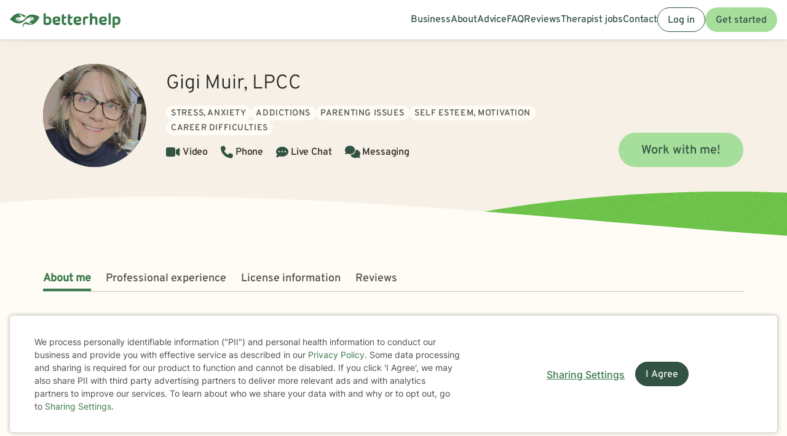

--- FILE ---
content_type: text/html; charset=UTF-8
request_url: https://www.betterhelp.com/gigi-muir/
body_size: 17766
content:

<!DOCTYPE html>
<html lang="en" class="">
<head>
    <script nonce="">
    const new_cookie_names = {
        ms_click_tracker: 'bh_mc_id',
    };

    function get_cookie(cookie_name) {
        let name = cookie_name + "=";
        let cookie_array = document.cookie.split(';');
        for (let i = 0; i < cookie_array.length; i++) {
            let c = cookie_array[i];
            while (c.charAt(0) == ' ') {
                c = c.substring(1);
            }
            if (new_cookie_names[cookie_name] && c.indexOf(new_cookie_names[cookie_name] + '=') === 0) {
                return c.substring(new_cookie_names[cookie_name].length + 1, c.length);
            } else if (c.indexOf(name) === 0) {
                return c.substring(name.length, c.length);
            }
        }
        return null;
    }

    function set_cookie(cookie_name, cookie_value, expire_seconds, additional_param_info='') {
        let d = new Date();
        d.setTime(d.getTime() + (expire_seconds * 1000));
        let expires = "";
        if (expire_seconds != false) {
            expires = "expires=" + d.toUTCString();
        }
        if (new_cookie_names[cookie_name]) {
            cookie_name = new_cookie_names[cookie_name];
        }
        if (additional_param_info.length && additional_param_info.charAt(0) !== ';') {
            additional_param_info = ';' + additional_param_info;
        }
        document.cookie = cookie_name + "=" + cookie_value + ";" + expires + ";path=/" + additional_param_info;
    }
</script>
        <script nonce="" id="page-info">
        var page_info = {"locale":"en-US","force_enable_language":false,"localizejs_language":"en","geo_country":"us","week_starts_monday":false,"sites_fqdn":["www.mytherapist.com","www.teencounseling.com","www.betterhelp.com","www.betterhelporg.com","www.regain.us"],"redirect_sites_fqdn":["www.betterhelp.com","www.regain.us","www.teencounseling.com"],"show_cookie_banner":true,"ms_cookie_consent_settings":{"is_in_GB_EU":false,"ms_cookie_consent_required":true},"is_paypal_disabled":false,"counselor_full_name":"Gigi Muir","counselor_id":24994,"app_version":"4e84c4a85ef6684a03f","uniqid":"696cb07a465317.21340021","user_type":"logged_out_user","user_id":"b51b864d80d8e52146cae5985bacf0e62dce262da17cd4657eb2a9e4e39d27c49d88eb4332bb7ec0ca4524cf211e1ea6d66aa05cda998d32a6be75e60e22b43e","template":"counselor-index","is_mobile":false,"is_app":false,"is_ios_app":false,"is_android_app":false,"user_app_version":null,"is_development_local":false,"is_development_cloud":false,"is_staging":false,"is_non_production_cloud":false,"is_qa_server":false,"features":{"specify_podcast":true,"sunsetting":false,"urgent_messages":true,"couples":false,"phone_calls":true,"secret_assign_straights":true,"livechat":true,"about":true,"counselor_application":true,"counselor_application_lean":false,"worksheets":true,"smart_match_with_categories":true,"groupinars":true,"group_sessions":true,"login_quotes":true,"videosessions":true,"app_supports_videosessions":true,"cloud_chat":true,"consent_agreement":true,"gmail_quick_action":true,"scheduling":true,"support_link":true,"no_trial":true,"strike_through_cake":true,"dollar_test_charge":true,"groupon":true,"mental":true,"funnel_smart_match":true,"funnel_overview":true,"offer_promo_codes":true,"email_verification_always":true,"reviews_page":true,"jobs_page":true,"security_logos_display":true,"social_links_display":true,"counselor-directory":true,"language_is_matching_hard_filter":false,"advice":true,"presskit":true,"press_page":true,"text_notifications":true,"goals":true,"goals_mobile_main_menu":false,"batch_creation":true,"ask_language":true,"parent_child_account":false,"hardcoded_testimonials":false,"friendly_funnel":true,"referral_program":true,"vouchers":true,"betterhelp_branded":true,"signup_captcha":true,"signup_repeat_password":false,"phone_on_mobile_signup":true,"cookie_consent_required":true,"journal":true,"maintenance_plan":true,"show_business_link":true,"show_impressum":true,"counselors_page":true},"date_time_formats":{"full":"F j, Y g:ia T","full_short_mo_no_tz":"M j, Y g:ia","date":"F j, Y","date_short_mo":"M j, Y","date_short_mo_int":"j M, Y","time":"g:ia","time_with_tz":"g:ia T","bh_date":"D, M j, Y \\a\\t g:ia T","bh_date_int":"D, j M, Y \\a\\t g:ia T","bh_date_full_day":"l, M j, Y \\a\\t g:ia T","bh_date_int_full_day":"l, j M, Y \\a\\t g:ia T","numeric_date_int":"d.m.Y"},"subdomain":"www","environment_name":null,"cdn_host_assets":"assets.betterhelp.com","cdn_host":"static.betterhelp.com","assets_app_version":"ab3ccb07d4f4","contrib_app_version":28,"env_image_tag":"20260116RCf06684a03f","product_code_name":"betterhelp","product_name":"BetterHelp","bh_address":"3155 Olsen Dr., Suite #375, San Jose, CA 95117","unix_timestamp":1768730746,"track_userid":"","coralogix_rumfrontend_key":"cxtp_ZN7InjlIyKqiTTDilrju0OSDLiv1UY","msfrontend_logger_ignore_regex_useragent":"Googlebot\/2.1|RavenCrawler|Bytespider","msfrontend_logger_ignore_regex_eventmessage":"Object Not Found Matching|Script error\\.|ResizeObserver loop|Failed to write image to cache|Non-Error exception captured|Non-Error promise rejection captured|OpenTok:|Extension context invalidated|telephone","msfrontend_logger_web_vitals_sampling_rate":"0.001","default_language_id":1,"csrf_token":"e40f933f77eda1dd1bdd485106626086df8c1650b7216c3c938199ea238bb68130f2eff57ef9c17ba26e8306ac5fb3daf75ec2d42f356f0bb1b89c104fa9698e","presignup_experiments":{"NEW_GET_STARTED_COPY_V1":"CONTROL"},"counselor_presignup_experiments":[],"eligible_for_iterable_push_notifications":false,"is_eligible_for_analytics":false,"showCancelMembership":false,"odometer_format":"(,ddd)","notes_tooltip":"Use this section for further information about SOAP, DAP, and BIRP note templates.","base64_encode_entries":false,"base64_encode_journals":false,"base64_encode_notes":false}
    </script>
                        
    <!-- META TAGS -->
    <meta charset="utf-8" />
    <meta http-equiv="X-UA-Compatible" content="IE=edge" />
    <meta name="viewport" content="width=device-width, initial-scale=1.0, maximum-scale=1.0" />
    <title>Work with Gigi Muir  (LPCC-S, LICDC-CS) - BetterHelp Online Therapist</title>
        <meta name="description" content="    Discover convenient and affordable online therapy with Gigi Muir,  (LPCC-S, LICDC-CS) through BetterHelp. Get started today.
">
    <meta name="keywords" content="mental health" >
    <meta name="title" content="Work with Gigi Muir  (LPCC-S, LICDC-CS) - BetterHelp Online Therapist">
                <meta name="robots" content="noindex, nofollow">
                <meta property="og:type"               content="website" />
        <meta property="og:title"              content="Work with Gigi Muir  (LPCC-S, LICDC-CS) - BetterHelp Online Therapist" />
                    <meta property="og:url"                content="http://www.betterhelp.com" />
            <meta property="og:description"        content="BetterHelp offers affordable, convenient online therapy when you need it from licensed, professional therapists. Get help, you deserve to be happy!" />
            <meta property="og:image"              content="https://assets.betterhelp.com/brand/betterhelp/betterhelp-fb.png?v=ab3ccb07d4f4" />
            <meta name="twitter:card" content="summary">
    <meta name="twitter:site" content="@betterhelp">
    <meta name="twitter:title" content="Work with Gigi Muir  (LPCC-S, LICDC-CS) - BetterHelp Online Therapist">
                    <meta name="twitter:description" content="BetterHelp offers affordable, convenient online therapy when you need it from licensed, professional therapists. Get help, you deserve to be happy!">
            <meta name="twitter:image" content="https://assets.betterhelp.com/brand/betterhelp/betterhelp-fb.png?v=ab3ccb07d4f4">
                <link rel="shortcut icon" href="//assets.betterhelp.com/brand/betterhelp/favicon-2024.ico" type="image/x-icon">
    <link rel="icon" href="//assets.betterhelp.com/brand/betterhelp/favicon-2024.ico" type="image/x-icon">
    <!-- Apple Touch Icons for mobile safari -->
    <link rel="apple-touch-icon" href="//assets.betterhelp.com/brand/betterhelp/apple-touch-icon.png?v=ab3ccb07d4f4">
    <link rel="apple-touch-icon-precomposed" sizes="120x120" href="//assets.betterhelp.com/brand/betterhelp/apple-touch-icon-120x120-precomposed.png?v=ab3ccb07d4f4}}">
    <link rel="apple-touch-icon" sizes="120x120" href="//assets.betterhelp.com/brand/betterhelp/apple-touch-icon-120x120.png?v=ab3ccb07d4f4}}">
    <!-- End Apple Touch Icons for mobile safari -->

        
    <link
        rel="preload"
        href="//static.betterhelp.com/dist/css/contrib/jquerymobile/1.4.5/jquery.mobile.min.css?v=4e84c4a85ef6684a03f"
        as="style"
        onload="this.onload=null;this.rel='stylesheet'"
    >
            <link
        rel="preload"
        href="//static.betterhelp.com/dist/css/contrib/font-awesome/css/all.min.css?v=4e84c4a85ef6684a03f"
        as="style"
        onload="this.onload=null;this.rel='stylesheet'"
    >
    <link
        rel="preload"
        href="//static.betterhelp.com/dist/css/contrib/font-awesome/css/polyfills.css?v=4e84c4a85ef6684a03f"
        as="style"
        onload="this.onload=null;this.rel='stylesheet'"
    >
        <link rel="stylesheet" href="//static.betterhelp.com/dist/css/contrib/font-awesome-animation/0.0.7/css/font-awesome-animation.min.css?v=4e84c4a85ef6684a03f">
                
            
                
            <link
            rel="preload"
            href="//static.betterhelp.com/dist/css/contrib/select2/select2.min.css?v=4e84c4a85ef6684a03f"
            as="style"
            onload="this.onload=null;this.rel='stylesheet'"
        >
    
    <link rel="stylesheet" href="//static.betterhelp.com/dist/css/betterhelp_two/bh_style.css?v=4e84c4a85ef6684a03f">
    <link href="//static.betterhelp.com/dist/postcss/index.css?v=4e84c4a85ef6684a03f" rel='stylesheet' type='text/css'>
    <link href="//static.betterhelp.com/dist/css/contrib/google/css/roboto/index.min.css?v=4e84c4a85ef6684a03f" rel='stylesheet' type='text/css'>

                        <link
                rel="preload"
                href="//static.betterhelp.com/dist/css/contrib/google/css/inter/index.min.css?v=4e84c4a85ef6684a03f"
                as="style"
                onload="this.onload=null;this.rel='stylesheet'"
            >
            <link
                rel="preload"
                href="//static.betterhelp.com/dist/css/contrib/google/css/overpass/index.min.css?v=4e84c4a85ef6684a03f"
                as="style"
                onload="this.onload=null;this.rel='stylesheet'"
            >
            
    
    <template id="journal-title-text-placeholder-template">
    <span>
        Title
    </span>
</template>
<template id="journal-body-text-placeholder-template">
    <span>
        Begin your entry here
    </span>
</template>
<template id="recommended-worksheets-toggle-label-show-template">
    <span>
        Show
    </span>
</template>
<template id="recommended-worksheets-toggle-label-hide-template">
    <span>
        Hide
    </span>
</template>
<template id="timepicker-holiday-label-template">
    <span>
        HOLIDAY
    </span>
</template>
<template id="datepicker-helper-template-daysMin">
    <span>
        Su,Mo,Tu,We,Th,Fr,Sa
    </span>
</template>
<template id="datepicker-helper-template-months">
    <span>
        January,February,March,April,May,June,July,August,September,October,November,December
    </span>
</template>

                <!-- Sweeps Tracking -->
    <script nonce=""> zarazData = {"dataLayerIgnore":["OptanonLoaded","OneTrustLoaded"],"z_product_code_name":"betterhelp","z_cookieConsent":0} ; </script>
    <script nonce="" src="https://z.betterhelp.com/cdn-cgi/zaraz/i.js"></script>
    <!-- End Sweeps Tracking -->

<script nonce="" type="text/javascript" async>
    try {
        ;(function (p, l, o, w, i, n, g) {
            if (!p[i]) {
                p.GlobalSnowplowNamespace = p.GlobalSnowplowNamespace || [];
                p.GlobalSnowplowNamespace.push(i);
                p[i] = function () {
                    (p[i].q = p[i].q || []).push(arguments)
                };
                p[i].q = p[i].q || [];
                n = l.createElement(o);
                g = l.getElementsByTagName(o)[0];
                n.async = 1;
                n.src = w;
                g.parentNode.insertBefore(n, g)
            }
        }(window, document, "script", "//static.betterhelp.com/js/contrib/sp/H9R1GshL.js?v=28", "snowplow"));

        snowplow('newTracker', 'multisite', 'https://events.betterhelp.com', {
            appId: '2',
            discoverRootDomain: true,
            cookieSameSite: 'Lax', // Recommended
            contexts: {
                webPage: true // default, can be omitted
            }
        });
        var user_type = page_info.user_type;
        if (user_type == 'logged_out_user') {
            // in the PHP code, we send 'logged_out' to Snowplow
            user_type = 'logged_out';
        }
        // Convert counselor_id from null/false to -1 for Snowplow tracking
        var current_counselor_id = (user_type === 'client' && page_info.counselor_id) ? page_info.counselor_id : -1;
        snowplow('addGlobalContexts', [{
            schema: "iglu:com.betterhelp/user/jsonschema/1-0-4",
            data: {
                user_type: user_type,
                language: document.documentElement.lang,
                current_counselor_id: current_counselor_id,
            }
        }]);
        if (page_info.user_id && Number.isInteger(page_info.user_id) && page_info.user_id > 0) {
            snowplow('setUserId', page_info.user_id)
        }
        snowplow('enableActivityTracking', {
            minimumVisitLength: 30,
            heartbeatDelay: 10
        });
        snowplow('trackPageView');
        var snowplow_global = null;
        snowplow(function () {
            snowplow_global = this.multisite;
        });
    }
    catch (e) {
        console.log(e);
    }
</script>
    
    
</head>




<body id="counselor-index" class="tw-theme-betterhelp_two tw-user-logged_out_user" cdn="static.betterhelp.com"
      data-localize="">
            <script nonce="">
            function remove_url_parameter(url, parameter) {
                //prefer to use l.search if you have a location/link object
                var url_parts= url.split('?');
                if (url_parts.length>=2) {
                    var prefix= encodeURIComponent(parameter)+'=';
                    var pars= url_parts[1].split(/[&;]/g);

                    //reverse iteration as may be destructive
                    for (var i= pars.length; i-- > 0;) {
                        //idiom for string.startsWith
                        if (pars[i].lastIndexOf(prefix, 0) !== -1) {
                            pars.splice(i, 1);
                        }
                    }

                    url= url_parts[0] + (pars.length > 0 ? '?' + pars.join('&') : "");
                    return url;
                } else {
                    return url;
                }
            }
            try {
                var clean_url = remove_url_parameter(window.location.href, 'email');
                clean_url = remove_url_parameter(clean_url, 'e');
                clean_url = remove_url_parameter(clean_url, 'pe');
                clean_url = remove_url_parameter(clean_url, 'pn');
                clean_url = remove_url_parameter(clean_url, 'organization_name');
                window.history.replaceState('', '', clean_url);
            }
            catch (e) {}
        </script>
     <!-- end not automation and not amp -->

    <div class="hidden overlay-loading-layer" id="loading_overlay">
        <svg class="loading-animation absolute" viewBox="0 0 42 42" role="alert" aria-live="assertive" aria-label="Content is loading">
  <circle cx="21" cy="21" r="18.5"></circle>
</svg>     </div>
    <div
        id="body-container"
        class=""
    >
                                                        


<header data-scrolled="false" class="   is-logged-out">
                <a href="#content-container" class="skip-link btn btn-primary">Skip to Main Content</a>
    
    
    <!-- Branding -->
            <a class=" md:tw-hidden lg:tw-inline-block counselor:tw-hidden counselor:md:tw-inline-block brand-logo " href="/" >
            <div class="brand ">
                                    <img src="//assets.betterhelp.com/brand/tmp/betterhelp/icon-color-2024.png?v=ab3ccb07d4f4" alt="BetterHelp home" class="!tw-mr-0 ">
                                            </div>
            <span aria-describedby="Please visit www.betterhelp.com/accessible to view the accessible version of our site."></span>
        </a>

        <a class="tw-hidden md:max-lg:tw-inline-block counselor:tw-inline-block counselor:md:tw-hidden brand-icon " href="/"         >
            <div class="brand ">
                                    <img src="//assets.betterhelp.com/brand/betterhelp/icon-color-md-2024.png?v=ab3ccb07d4f4" alt="BetterHelp home">
                                            </div>
        </a>
        <span aria-describedby="Please visit www.betterhelp.com/accessible to view the accessible version of our site."></span>
            
<!-- Mobile menu button -->
            <button
            type="button"
            data-testid="mobilemenu-toggle"
            class="mobilemenu-toggle"
            aria-expanded="false"
            aria-controls="mobile-nav-menu"
            data-expanded="false"
        >
            <span id="full-size-menu-highlight" class="hidden full-size-highlight"></span>
                            <span aria-hidden="true" class="position-relative">
                    <svg data-menu-open width="18" height="12" viewBox="0 0 24 16" fill="none" xmlns="http://www.w3.org/2000/svg">
                        <path d="M0 16H24V13.3333H0V16ZM0 9.33333H24V6.66667H0V9.33333ZM0 0V2.66667H24V0H0Z" fill="currentColor"/>
                    </svg>
                    <svg data-menu-close width="18" height="16" viewBox="0 0 24 24" fill="none" xmlns="http://www.w3.org/2000/svg">
                        <path d="M22.6668 1.33337L1.3335 22.6667M1.3335 1.33337L22.6668 22.6667" stroke="currentColor" stroke-width="3"/>
                    </svg>
                </span>
                        <span class="sr-only">Open menu</span>
        </button>
            
        
        <!-- Menu -->
        <div data-testid="nav-menu" id="mobile-nav-menu" class="menu  " aria-label="Main Menu" role="navigation">
            <!-- Left side menu - logged in users only -->
                            <ul class="main">
                                    </ul>
                        <!-- Right side menu -->
                            <ul class="right">
                                                                            <a href="https://www.betterhelporg.com" data-testid="business-nav" class="tw-whitespace-nowrap" >
        <li>Business</li>
    </a>
    <a href="/about/" id="about-nav" data-testid="about-nav" class="tw-whitespace-nowrap" style="" >
        <li >
            About
        </li>
    </a>
    <a class="tw-whitespace-nowrap" href="/advice/" id="advice-nav" data-testid="advice-nav" >
        <li>Advice</li>
    </a>
                        <a class="tw-whitespace-nowrap" href="/faq/" id="faq-nav" >
                <li>FAQ</li>
            </a>
                        <a class="tw-whitespace-nowrap" href="/reviews/" id="reviews-nav" data-testid="reviews-nav" >
            <li >Reviews</li>
        </a>
                <a class="tw-whitespace-nowrap" href="/counselor_application/" id="counselor-nav" data-testid="counselor-nav" >
            <li>Therapist jobs</li>
        </a>
                    <a href="/contact/" id="support-nav" data-testid="support-nav" class="tw-whitespace-nowrap" >
            <li>Contact</li>
        </a>
                    <a href="/login/" class="btn btn-secondary ignore-dark-bg md:respect-dark-bg" data-testid="login-nav" id="login-nav">
            Log in
        </a>
                                <a data-testid="get-started-nav" href="/get-started/" class="btn btn-primary"  id="get-started-nav">Get started</a>
                                                                </ul>
                    </div>
        
                                        </header>
<div id="notification"></div>
                                    
        <div class="hidden dark-overlay"></div>            <div
                id="content-container"
                class=""
                role="main"
            >
                <div class="counselor-profile-header   ">
        <div class="container">
        <div class="counselor-profile-header__grid">
            <img notranslate alt="Therapist Gigi Muir Photo" src="//d3ez4in977nymc.cloudfront.net/avatars/4a3818efefe15a6ccd8a7dba0f3511ed24994.jpg" class="counselor-profile-header__img">
            <div class="counselor-profile-header__info" data-testid="profile-header-info">
                <h1 notranslate class="counselor-profile-header__name">Gigi Muir, LPCC</h1>

                                    <div class="counselor-profile-header__specialties margin-bottom-1">
                        <div class="tag__container">
                                                            <span class="tag bg-beige-50" isolate>Stress, Anxiety</span>
                                                            <span class="tag bg-beige-50" isolate>Addictions</span>
                                                            <span class="tag bg-beige-50" isolate>Parenting issues</span>
                                                            <span class="tag bg-beige-50" isolate>Self esteem, Motivation</span>
                                                            <span class="tag bg-beige-50" isolate>Career difficulties</span>
                                                    </div>
                    </div>
                
                <div class="counselor-profile-header__session-type">
                                            <span data-testid="service-video" class="counselor-profile-header__session-type-item"><i class="fa fa-video counselor-profile-header__session-type-icon" aria-hidden="true"></i><span>Video</span></span>
                                                            <span data-testid="service-phone" class="counselor-profile-header__session-type-item"><i class="fa fa-phone counselor-profile-header__session-type-icon" aria-hidden="true"></i><span>Phone</span></span>
                                                            <span data-testid="service-live-chat" class="counselor-profile-header__session-type-item"><i class="fa-solid fa-comment-dots counselor-profile-header__session-type-icon" aria-hidden="true"></i><span>Live Chat</span></span>
                                        <span data-testid="service-messaging" class="counselor-profile-header__session-type-item"><i class="fa fa-comments counselor-profile-header__session-type-icon" aria-hidden="true"></i><span>Messaging</span></span>
                </div>
            </div>

                            <div class="counselor-profile-header__cta">
                    <a href="/get-started/?counselor=24994" class="btn btn-lg btn-primary">Work with me!</a>
                </div>
                    </div>
    </div>
    <div class="divider"></div>
</div>
<div class="counselor-profile-subnav-container">
    <div class="container">
        <div class="counselor-profile-header__subnav-wrapper">
            <ul class="counselor-profile-header__subnav">
                <li class="counselor-profile-header__subnav-item active">
                    <a href="#about" class="counselor-profile-header__subnav-item-link">About me</a>
                </li>
                                    <li class="counselor-profile-header__subnav-item">
                        <a href="#professional-experience" class="counselor-profile-header__subnav-item-link">Professional experience</a>
                    </li>
                                                    <li class="counselor-profile-header__subnav-item">
                        <a href="#licensing" class="counselor-profile-header__subnav-item-link">
                                                            License information
                                                    </a>
                    </li>
                                                                    <li class="counselor-profile-header__subnav-item">
                        <a href="#testimonials" class="counselor-profile-header__subnav-item-link">Reviews</a>
                    </li>
                            </ul>
        </div>
    </div>
</div>
<div class="container">
    <div id="contents">
        <div class="content index" id="about">
            <h2 class="content__title">About me</h2>
            <p notranslate>I am excited to start working with clients on this platform. I have been a counselor for over 25 years. While much of my experience has been in the area of addiction, I also worked for ten years at a community mental health agency.  I enjoy working with clients with addiction issues, anxiety, depression, and adjustment issues. I have a pretty laid back style.  I’m a good listener and am very solution-focused. I look forward to working with you to assist you in  reaching your counseling goals.</p>
        </div>

                    <div class="content index" id="professional-experience">
                <h2 class="content__title">Professional experience</h2>

                                    <div class="tag__container">
                        <span class="bg-yellow-100 tag"><span notranslate>28</span> yrs in practice</span>
                    </div>
                
                                     <div class="tag__container">
                                                    <span class="tag bg-primary-100" isolate>Stress, Anxiety</span>
                                                    <span class="tag bg-primary-100" isolate>Addictions</span>
                                                    <span class="tag bg-primary-100" isolate>Parenting issues</span>
                                                    <span class="tag bg-primary-100" isolate>Self esteem, Motivation</span>
                                                    <span class="tag bg-primary-100" isolate>Career difficulties</span>
                                            </div>
                
                                
                                                                                                                                                                                                                                                                                                                                                                                                                    
                                                                                                                                                                                                                                                                                                                                                                                                                                                                                                                                                                                                                                                                                                                                                                                                                                                                            
                                    <p>
                        <b>Additional areas of focus:</b>
                                                    <span class="hidden_counselor_secondary" >
                                <span isolate>Relationship issues</span><span notranslate>, </span>                            </span>
                                                    <span class="hidden_counselor_secondary" >
                                <span isolate>Family conflicts</span><span notranslate>, </span>                            </span>
                                                    <span class="hidden_counselor_secondary" >
                                <span isolate>Trauma and abuse</span><span notranslate>, </span>                            </span>
                                                    <span class="hidden_counselor_secondary" >
                                <span isolate>Intimacy-related issues</span><span notranslate>, </span>                            </span>
                                                    <span class="hidden_counselor_secondary" >
                                <span isolate>Anger management</span><span notranslate>, </span>                            </span>
                                                    <span class="hidden_counselor_secondary" >
                                <span isolate>Bipolar disorder</span><span notranslate>, </span>                            </span>
                                                    <span class="hidden_counselor_secondary" >
                                <span isolate>Depression</span><span notranslate>, </span>                            </span>
                                                    <span class="hidden_counselor_secondary" >
                                <span isolate>Coping with life changes</span><span notranslate>, </span>                            </span>
                                                    <span class="hidden_counselor_secondary" >
                                <span isolate>Aging and geriatric issues</span><span notranslate>, </span>                            </span>
                                                    <span class="hidden_counselor_secondary" >
                                <span isolate>Avoidant personality</span><span notranslate>, </span>                            </span>
                                                    <span class="hidden_counselor_secondary" >
                                <span isolate>Codependency</span><span notranslate>, </span>                            </span>
                                                    <span class="hidden_counselor_secondary" >
                                <span isolate>Communication problems</span><span notranslate>, </span>                            </span>
                                                    <span class="hidden_counselor_secondary" >
                                <span isolate>Drug and alcohol addiction</span><span notranslate>, </span>                            </span>
                                                    <span class="hidden_counselor_secondary" >
                                <span isolate>Family problems</span><span notranslate>, </span>                            </span>
                                                    <span class="hidden_counselor_secondary" >
                                <span isolate>Guilt and shame</span><span notranslate>, </span>                            </span>
                                                    <span class="hidden_counselor_secondary" >
                                <span isolate>Mood disorders</span><span notranslate>, </span>                            </span>
                                                    <span class="hidden_counselor_secondary" >
                                <span isolate>Panic disorder and panic attacks</span><span notranslate>, </span>                            </span>
                                                    <span class="hidden_counselor_secondary" >
                                <span isolate>Phobias</span><span notranslate>, </span>                            </span>
                                                    <span class="hidden_counselor_secondary" >
                                <span isolate>Polyamory / non-monogamous relationships</span><span notranslate>, </span>                            </span>
                                                    <span class="hidden_counselor_secondary" >
                                <span isolate>Pregnancy and childbirth</span><span notranslate>, </span>                            </span>
                                                    <span class="hidden_counselor_secondary" >
                                <span isolate>Prejudice and discrimination</span><span notranslate>, </span>                            </span>
                                                    <span class="hidden_counselor_secondary" >
                                <span isolate>Seasonal Affective Disorder (SAD)</span><span notranslate>, </span>                            </span>
                                                    <span class="hidden_counselor_secondary" >
                                <span isolate>Social anxiety and phobia</span><span notranslate>, </span>                            </span>
                                                    <span class="hidden_counselor_secondary" >
                                <span isolate>Somatization</span><span notranslate>, </span>                            </span>
                                                    <span class="hidden_counselor_secondary" >
                                <span isolate>Women&#039;s issues</span><span notranslate>, </span>                            </span>
                                                    <span class="hidden_counselor_secondary" >
                                <span isolate>Workplace issues</span>                            </span>
                                                                    </p>
                
                                    <p><strong>Clinical approaches: </strong> <span isolate>Client-Centered Therapy</span><span notranslate>, </span><span isolate>Cognitive Behavioral Therapy (CBT)</span><span notranslate>, </span><span isolate>Mindfulness Therapy</span><span notranslate>, </span><span isolate>Motivational Interviewing</span><span notranslate>, </span><span isolate>Solution-Focused Therapy</span></p>
                            </div>
        
   
        <div class="content" id="services-offered" data-testid="services-offered-section">
            <h2 class="content__title">Services offered</h2>
            <div class="services-offered-container">
                                    <div>
                        <i data-testid="service-video" class="fa fa-video counselor-profile-header__session-type-icon" aria-hidden="true"></i>
                        <span>Video</span>
                    </div>
                                                    <div>
                        <i data-testid="service-phone" class="fa fa-phone counselor-profile-header__session-type-icon" aria-hidden="true"></i>
                        <span>Phone</span>
                    </div>
                                                    <div>
                        <i data-testid="service-live-chat" class="fa-solid fa-comment-dots counselor-profile-header__session-type-icon" aria-hidden="true"></i><span>Live Chat</span>
                    </div>
                                    <div>
                        <i data-testid="service-messaging" class="fa fa-comments counselor-profile-header__session-type-icon" aria-hidden="true"></i><span>Messaging</span>
                    </div>
            </div>
        </div>

        
                    <div class="content index" id="licensing">
                <h2 class="content__title">
                                            License information
                                    </h2>
                                    <p>OH LPCC E.0002294-SUPV</p>                            </div>
        
        
                    <div class="content index" id="reviews">
                <h2 class="content__title">Reviews</h2>
                <p class="margin-bottom-4">These quotes represent just a few of the many positive reviews that we have received for Gigi Muir. We don't pay anyone to provide their review and they are all made voluntarily. Some people's experience receiving therapy with <var data-var="product_name">BetterHelp</var> might be different.</p>

                <div class="testimonials">
                    
                                                                                                <div class="testimonial ">
                                <div class="testimonial__content">
                                    <svg width="24" height="24" viewBox="0 0 24 24" fill="none" xmlns="http://www.w3.org/2000/svg">
                                        <path d="M8.928 13.4229V23.3334H0V15.5816C0 11.1987 0.48 8.12418 1.44 6.35795C2.72 4.06838 4.768 2.17132 7.584 0.666748L9.696 4.00297C6.496 5.11504 4.8 8.25501 4.608 13.4229H8.928ZM23.232 13.4229V23.3334H14.304V15.5816C14.304 11.7221 14.752 8.77834 15.648 6.75044C16.736 4.33005 18.816 2.30215 21.888 0.666748L24 4.00297C20.8 5.11504 19.104 8.25501 18.912 13.4229H23.232Z" fill="#7EC16A"/>
                                    </svg>
                                    <p class="testimonial__heading" notranslate>I really love Gigi being my therapist she is amazing, kind and sweet! She has everything you need!</p>
                                    <p class="testimonial__text">Written on <var data-var="date">Apr 16, 2025</var> after therapy with <var data-var="counselor_name">Gigi</var> for <var data-var="length">8 months</var>  on issues concerning <var data-var="treatment">depression, stress, anxiety, trauma and abuse, and self esteem</var></span>

                                </div>
                            </div>
                                                    <div class="testimonial ">
                                <div class="testimonial__content">
                                    <svg width="24" height="24" viewBox="0 0 24 24" fill="none" xmlns="http://www.w3.org/2000/svg">
                                        <path d="M8.928 13.4229V23.3334H0V15.5816C0 11.1987 0.48 8.12418 1.44 6.35795C2.72 4.06838 4.768 2.17132 7.584 0.666748L9.696 4.00297C6.496 5.11504 4.8 8.25501 4.608 13.4229H8.928ZM23.232 13.4229V23.3334H14.304V15.5816C14.304 11.7221 14.752 8.77834 15.648 6.75044C16.736 4.33005 18.816 2.30215 21.888 0.666748L24 4.00297C20.8 5.11504 19.104 8.25501 18.912 13.4229H23.232Z" fill="#7EC16A"/>
                                    </svg>
                                    <p class="testimonial__heading" notranslate>Gigi was a very good listening and sounding board it was easy to discuss difficult issues without feeling judged</p>
                                    <p class="testimonial__text">Written on <var data-var="date">Sep 23, 2022</var> after therapy with <var data-var="counselor_name">Gigi</var> for <var data-var="length">3 months</var>  on issues concerning <var data-var="treatment">depression, stress, anxiety, relationship issues, family conflicts, trauma and abuse, grief, sleeping disorders, self esteem, coping with life changes, compassion fatigue, and adhd</var></span>

                                </div>
                            </div>
                                                    <div class="testimonial ">
                                <div class="testimonial__content">
                                    <svg width="24" height="24" viewBox="0 0 24 24" fill="none" xmlns="http://www.w3.org/2000/svg">
                                        <path d="M8.928 13.4229V23.3334H0V15.5816C0 11.1987 0.48 8.12418 1.44 6.35795C2.72 4.06838 4.768 2.17132 7.584 0.666748L9.696 4.00297C6.496 5.11504 4.8 8.25501 4.608 13.4229H8.928ZM23.232 13.4229V23.3334H14.304V15.5816C14.304 11.7221 14.752 8.77834 15.648 6.75044C16.736 4.33005 18.816 2.30215 21.888 0.666748L24 4.00297C20.8 5.11504 19.104 8.25501 18.912 13.4229H23.232Z" fill="#7EC16A"/>
                                    </svg>
                                    <p class="testimonial__heading" notranslate>Gigi is very compassionate, and a good listener. She asks very good questions. Wonderful therapist!</p>
                                    <p class="testimonial__text">Written on <var data-var="date">Jul 22, 2022</var> after therapy with <var data-var="counselor_name">Gigi</var> for <var data-var="length">5 months</var>  on issues concerning <var data-var="treatment">relationship issues</var></span>

                                </div>
                            </div>
                                                    <div class="testimonial ">
                                <div class="testimonial__content">
                                    <svg width="24" height="24" viewBox="0 0 24 24" fill="none" xmlns="http://www.w3.org/2000/svg">
                                        <path d="M8.928 13.4229V23.3334H0V15.5816C0 11.1987 0.48 8.12418 1.44 6.35795C2.72 4.06838 4.768 2.17132 7.584 0.666748L9.696 4.00297C6.496 5.11504 4.8 8.25501 4.608 13.4229H8.928ZM23.232 13.4229V23.3334H14.304V15.5816C14.304 11.7221 14.752 8.77834 15.648 6.75044C16.736 4.33005 18.816 2.30215 21.888 0.666748L24 4.00297C20.8 5.11504 19.104 8.25501 18.912 13.4229H23.232Z" fill="#7EC16A"/>
                                    </svg>
                                    <p class="testimonial__heading" notranslate>Gigi is simply amazing. She listens, reflects on what I say to her. She has so much experience that she brings to the table. I have learned so much from my work with her. I am so glad I picked her as my therapist. I am truly grateful for her help and I am glad to have her to check in with as I work through some issues that I have needed to address for a very long time. </p>
                                    <p class="testimonial__text">Written on <var data-var="date">Jul 21, 2022</var> after therapy with <var data-var="counselor_name">Gigi</var> for <var data-var="length">5 months</var>  on issues concerning <var data-var="treatment">depression, stress, anxiety, career difficulties, and coping with life changes</var></span>

                                </div>
                            </div>
                                                    <div class="testimonial ">
                                <div class="testimonial__content">
                                    <svg width="24" height="24" viewBox="0 0 24 24" fill="none" xmlns="http://www.w3.org/2000/svg">
                                        <path d="M8.928 13.4229V23.3334H0V15.5816C0 11.1987 0.48 8.12418 1.44 6.35795C2.72 4.06838 4.768 2.17132 7.584 0.666748L9.696 4.00297C6.496 5.11504 4.8 8.25501 4.608 13.4229H8.928ZM23.232 13.4229V23.3334H14.304V15.5816C14.304 11.7221 14.752 8.77834 15.648 6.75044C16.736 4.33005 18.816 2.30215 21.888 0.666748L24 4.00297C20.8 5.11504 19.104 8.25501 18.912 13.4229H23.232Z" fill="#7EC16A"/>
                                    </svg>
                                    <p class="testimonial__heading" notranslate>I’ve never connected with a therapist like I do with Gigi. One of the best features about BetterHelp in my experience is its detailed matchmaking system. I couldn’t ask for a better therapist, Gigi encourages me when I need it and cuts me down to size when I need it even more. She is what I would define as an ideal therapist. </p>
                                    <p class="testimonial__text">Written on <var data-var="date">Jul 04, 2022</var> after therapy with <var data-var="counselor_name">Gigi</var> for <var data-var="length">6 months</var>  on issues concerning <var data-var="treatment">depression, stress, anxiety, relationship issues, trauma and abuse, grief, intimacy-related issues, self esteem, coping with life changes, and compassion fatigue</var></span>

                                </div>
                            </div>
                                                    <div class="testimonial ">
                                <div class="testimonial__content">
                                    <svg width="24" height="24" viewBox="0 0 24 24" fill="none" xmlns="http://www.w3.org/2000/svg">
                                        <path d="M8.928 13.4229V23.3334H0V15.5816C0 11.1987 0.48 8.12418 1.44 6.35795C2.72 4.06838 4.768 2.17132 7.584 0.666748L9.696 4.00297C6.496 5.11504 4.8 8.25501 4.608 13.4229H8.928ZM23.232 13.4229V23.3334H14.304V15.5816C14.304 11.7221 14.752 8.77834 15.648 6.75044C16.736 4.33005 18.816 2.30215 21.888 0.666748L24 4.00297C20.8 5.11504 19.104 8.25501 18.912 13.4229H23.232Z" fill="#7EC16A"/>
                                    </svg>
                                    <p class="testimonial__heading" notranslate>Gigi is kind, attentive, and very focused on my needs. She is logic forward and promotes practical solutions. I can tell she has a lot of experience in the industry. I appreciate the wisdom that comes from that.</p>
                                    <p class="testimonial__text">Written on <var data-var="date">Jun 10, 2022</var> after therapy with <var data-var="counselor_name">Gigi</var> for <var data-var="length">2 weeks</var>  on issues concerning <var data-var="treatment">depression, stress, anxiety, relationship issues, career difficulties, and coping with life changes</var></span>

                                </div>
                            </div>
                                                    <div class="testimonial  hidden_counselor_testimonial" style="display: none">
                                <div class="testimonial__content">
                                    <svg width="24" height="24" viewBox="0 0 24 24" fill="none" xmlns="http://www.w3.org/2000/svg">
                                        <path d="M8.928 13.4229V23.3334H0V15.5816C0 11.1987 0.48 8.12418 1.44 6.35795C2.72 4.06838 4.768 2.17132 7.584 0.666748L9.696 4.00297C6.496 5.11504 4.8 8.25501 4.608 13.4229H8.928ZM23.232 13.4229V23.3334H14.304V15.5816C14.304 11.7221 14.752 8.77834 15.648 6.75044C16.736 4.33005 18.816 2.30215 21.888 0.666748L24 4.00297C20.8 5.11504 19.104 8.25501 18.912 13.4229H23.232Z" fill="#7EC16A"/>
                                    </svg>
                                    <p class="testimonial__heading" notranslate>Gigi is amazing. I have never had someone to relate to on such a personal and deep level before. She is honest too which is so refreshing because most people in my life just say things because I want to hear them - not because it is what is best for me. I recommend Gigi highly.</p>
                                    <p class="testimonial__text">Written on <var data-var="date">May 16, 2022</var> after therapy with <var data-var="counselor_name">Gigi</var> for <var data-var="length">3 weeks</var>  on issues concerning <var data-var="treatment">stress, anxiety, relationship issues, intimacy-related issues, and career difficulties</var></span>

                                </div>
                            </div>
                                                    <div class="testimonial  hidden_counselor_testimonial" style="display: none">
                                <div class="testimonial__content">
                                    <svg width="24" height="24" viewBox="0 0 24 24" fill="none" xmlns="http://www.w3.org/2000/svg">
                                        <path d="M8.928 13.4229V23.3334H0V15.5816C0 11.1987 0.48 8.12418 1.44 6.35795C2.72 4.06838 4.768 2.17132 7.584 0.666748L9.696 4.00297C6.496 5.11504 4.8 8.25501 4.608 13.4229H8.928ZM23.232 13.4229V23.3334H14.304V15.5816C14.304 11.7221 14.752 8.77834 15.648 6.75044C16.736 4.33005 18.816 2.30215 21.888 0.666748L24 4.00297C20.8 5.11504 19.104 8.25501 18.912 13.4229H23.232Z" fill="#7EC16A"/>
                                    </svg>
                                    <p class="testimonial__heading" notranslate>I love Gigi! We’ve only had a few sessions but I can tell she cares, and she remembers the little things. She’s amazing and I couldn’t recommend her enough!</p>
                                    <p class="testimonial__text">Written on <var data-var="date">Apr 28, 2022</var> after therapy with <var data-var="counselor_name">Gigi</var> for <var data-var="length">2 weeks</var>  on issues concerning <var data-var="treatment">stress, anxiety, family conflicts, trauma and abuse, grief, eating disorders, self esteem, and coping with life changes</var></span>

                                </div>
                            </div>
                                                    <div class="testimonial  hidden_counselor_testimonial" style="display: none">
                                <div class="testimonial__content">
                                    <svg width="24" height="24" viewBox="0 0 24 24" fill="none" xmlns="http://www.w3.org/2000/svg">
                                        <path d="M8.928 13.4229V23.3334H0V15.5816C0 11.1987 0.48 8.12418 1.44 6.35795C2.72 4.06838 4.768 2.17132 7.584 0.666748L9.696 4.00297C6.496 5.11504 4.8 8.25501 4.608 13.4229H8.928ZM23.232 13.4229V23.3334H14.304V15.5816C14.304 11.7221 14.752 8.77834 15.648 6.75044C16.736 4.33005 18.816 2.30215 21.888 0.666748L24 4.00297C20.8 5.11504 19.104 8.25501 18.912 13.4229H23.232Z" fill="#7EC16A"/>
                                    </svg>
                                    <p class="testimonial__heading" notranslate>Gigi is great. I didn&#039;t have  a great experience with my first therapist on Better Help, but Gigi has been completely different. Interested, compassionate, and quick to respond.</p>
                                    <p class="testimonial__text">Written on <var data-var="date">Apr 24, 2022</var> after therapy with <var data-var="counselor_name">Gigi</var> for <var data-var="length">2 weeks</var>  on issues concerning <var data-var="treatment">depression, stress, anxiety, relationship issues, parenting issues, self esteem, career difficulties, coping with life changes, compassion fatigue, and adhd</var></span>

                                </div>
                            </div>
                                                    <div class="testimonial  hidden_counselor_testimonial" style="display: none">
                                <div class="testimonial__content">
                                    <svg width="24" height="24" viewBox="0 0 24 24" fill="none" xmlns="http://www.w3.org/2000/svg">
                                        <path d="M8.928 13.4229V23.3334H0V15.5816C0 11.1987 0.48 8.12418 1.44 6.35795C2.72 4.06838 4.768 2.17132 7.584 0.666748L9.696 4.00297C6.496 5.11504 4.8 8.25501 4.608 13.4229H8.928ZM23.232 13.4229V23.3334H14.304V15.5816C14.304 11.7221 14.752 8.77834 15.648 6.75044C16.736 4.33005 18.816 2.30215 21.888 0.666748L24 4.00297C20.8 5.11504 19.104 8.25501 18.912 13.4229H23.232Z" fill="#7EC16A"/>
                                    </svg>
                                    <p class="testimonial__heading" notranslate>GiGi continues to impress me with every session &amp; I continue to appreciate her value to me more and more with each interaction. I feel very heard and understood when I’m working with GiGi. She has a very very good way of always giving me what I need &amp; often didn’t realize I wanted out of therapy. Such a blessing to me thus far and I am just sure she will continue to become even more valuable to me, my happiness and my mental health!</p>
                                    <p class="testimonial__text">Written on <var data-var="date">Apr 24, 2022</var> after therapy with <var data-var="counselor_name">Gigi</var> for <var data-var="length">2 weeks</var>  on issues concerning <var data-var="treatment">self esteem, and career difficulties</var></span>

                                </div>
                            </div>
                                                    <div class="testimonial  hidden_counselor_testimonial" style="display: none">
                                <div class="testimonial__content">
                                    <svg width="24" height="24" viewBox="0 0 24 24" fill="none" xmlns="http://www.w3.org/2000/svg">
                                        <path d="M8.928 13.4229V23.3334H0V15.5816C0 11.1987 0.48 8.12418 1.44 6.35795C2.72 4.06838 4.768 2.17132 7.584 0.666748L9.696 4.00297C6.496 5.11504 4.8 8.25501 4.608 13.4229H8.928ZM23.232 13.4229V23.3334H14.304V15.5816C14.304 11.7221 14.752 8.77834 15.648 6.75044C16.736 4.33005 18.816 2.30215 21.888 0.666748L24 4.00297C20.8 5.11504 19.104 8.25501 18.912 13.4229H23.232Z" fill="#7EC16A"/>
                                    </svg>
                                    <p class="testimonial__heading" notranslate>I feel that she is a very down to earth person who when I told her don&#039;t sugar coat just be honest upfront and forward and she respects that and does so so I feel good trust with her. I don&#039;t have to guess about anything she&#039;s very clear and she seems to really care about my mental health and me being able to have a better quality of life. I would recommend her to anyone :-)</p>
                                    <p class="testimonial__text">Written on <var data-var="date">Feb 23, 2022</var> after therapy with <var data-var="counselor_name">Gigi</var> for <var data-var="length">2 weeks</var>  on issues concerning <var data-var="treatment">depression, stress, anxiety, relationship issues, family conflicts, self esteem, anger management, bipolar disorder, and coping with life changes</var></span>

                                </div>
                            </div>
                                                    <div class="testimonial  hidden_counselor_testimonial" style="display: none">
                                <div class="testimonial__content">
                                    <svg width="24" height="24" viewBox="0 0 24 24" fill="none" xmlns="http://www.w3.org/2000/svg">
                                        <path d="M8.928 13.4229V23.3334H0V15.5816C0 11.1987 0.48 8.12418 1.44 6.35795C2.72 4.06838 4.768 2.17132 7.584 0.666748L9.696 4.00297C6.496 5.11504 4.8 8.25501 4.608 13.4229H8.928ZM23.232 13.4229V23.3334H14.304V15.5816C14.304 11.7221 14.752 8.77834 15.648 6.75044C16.736 4.33005 18.816 2.30215 21.888 0.666748L24 4.00297C20.8 5.11504 19.104 8.25501 18.912 13.4229H23.232Z" fill="#7EC16A"/>
                                    </svg>
                                    <p class="testimonial__heading" notranslate>Gigi genuinely seems like she cares.  She listens to me very well and always offers me good advice or just a listening ear if I need it </p>
                                    <p class="testimonial__text">Written on <var data-var="date">Jan 14, 2022</var> after therapy with <var data-var="counselor_name">Gigi</var> for <var data-var="length">3 weeks</var>  on issues concerning <var data-var="treatment">depression, stress, anxiety, sleeping disorders, and self esteem</var></span>

                                </div>
                            </div>
                                                    <div class="testimonial  hidden_counselor_testimonial" style="display: none">
                                <div class="testimonial__content">
                                    <svg width="24" height="24" viewBox="0 0 24 24" fill="none" xmlns="http://www.w3.org/2000/svg">
                                        <path d="M8.928 13.4229V23.3334H0V15.5816C0 11.1987 0.48 8.12418 1.44 6.35795C2.72 4.06838 4.768 2.17132 7.584 0.666748L9.696 4.00297C6.496 5.11504 4.8 8.25501 4.608 13.4229H8.928ZM23.232 13.4229V23.3334H14.304V15.5816C14.304 11.7221 14.752 8.77834 15.648 6.75044C16.736 4.33005 18.816 2.30215 21.888 0.666748L24 4.00297C20.8 5.11504 19.104 8.25501 18.912 13.4229H23.232Z" fill="#7EC16A"/>
                                    </svg>
                                    <p class="testimonial__heading" notranslate>Gigi is a kind, open minded and caring counselor. She is both understanding as well as a great listener.</p>
                                    <p class="testimonial__text">Written on <var data-var="date">Feb 19, 2021</var> after therapy with <var data-var="counselor_name">Gigi</var> for <var data-var="length">2 months</var>  on issues concerning <var data-var="treatment">depression, stress, anxiety, trauma and abuse, grief, intimacy-related issues, eating disorders, sleeping disorders, self esteem, and coping with life changes</var></span>

                                </div>
                            </div>
                                                    <div class="testimonial  hidden_counselor_testimonial" style="display: none">
                                <div class="testimonial__content">
                                    <svg width="24" height="24" viewBox="0 0 24 24" fill="none" xmlns="http://www.w3.org/2000/svg">
                                        <path d="M8.928 13.4229V23.3334H0V15.5816C0 11.1987 0.48 8.12418 1.44 6.35795C2.72 4.06838 4.768 2.17132 7.584 0.666748L9.696 4.00297C6.496 5.11504 4.8 8.25501 4.608 13.4229H8.928ZM23.232 13.4229V23.3334H14.304V15.5816C14.304 11.7221 14.752 8.77834 15.648 6.75044C16.736 4.33005 18.816 2.30215 21.888 0.666748L24 4.00297C20.8 5.11504 19.104 8.25501 18.912 13.4229H23.232Z" fill="#7EC16A"/>
                                    </svg>
                                    <p class="testimonial__heading" notranslate>Gigi is a wonderful listener and offers great advice. I only needed a few sessions with her to feel much better about my situation. Highly recommend!</p>
                                    <p class="testimonial__text">Written on <var data-var="date">Feb 08, 2021</var> after therapy with <var data-var="counselor_name">Gigi</var> for <var data-var="length">3 weeks</var>  on issues concerning <var data-var="treatment">depression, stress, anxiety, relationship issues, intimacy-related issues, and adhd</var></span>

                                </div>
                            </div>
                                                    <div class="testimonial  hidden_counselor_testimonial" style="display: none">
                                <div class="testimonial__content">
                                    <svg width="24" height="24" viewBox="0 0 24 24" fill="none" xmlns="http://www.w3.org/2000/svg">
                                        <path d="M8.928 13.4229V23.3334H0V15.5816C0 11.1987 0.48 8.12418 1.44 6.35795C2.72 4.06838 4.768 2.17132 7.584 0.666748L9.696 4.00297C6.496 5.11504 4.8 8.25501 4.608 13.4229H8.928ZM23.232 13.4229V23.3334H14.304V15.5816C14.304 11.7221 14.752 8.77834 15.648 6.75044C16.736 4.33005 18.816 2.30215 21.888 0.666748L24 4.00297C20.8 5.11504 19.104 8.25501 18.912 13.4229H23.232Z" fill="#7EC16A"/>
                                    </svg>
                                    <p class="testimonial__heading" notranslate>I only needed one session with Gigi as a person to talk to that wasn&#039;t in my life. It was so nice and such a relief to have her listen and talk about different approaches to take!</p>
                                    <p class="testimonial__text">Written on <var data-var="date">Jan 05, 2021</var> after therapy with <var data-var="counselor_name">Gigi</var> for <var data-var="length">1 month</var>  on issues concerning <var data-var="treatment">relationship issues, family conflicts, and intimacy-related issues</var></span>

                                </div>
                            </div>
                                                    <div class="testimonial  hidden_counselor_testimonial" style="display: none">
                                <div class="testimonial__content">
                                    <svg width="24" height="24" viewBox="0 0 24 24" fill="none" xmlns="http://www.w3.org/2000/svg">
                                        <path d="M8.928 13.4229V23.3334H0V15.5816C0 11.1987 0.48 8.12418 1.44 6.35795C2.72 4.06838 4.768 2.17132 7.584 0.666748L9.696 4.00297C6.496 5.11504 4.8 8.25501 4.608 13.4229H8.928ZM23.232 13.4229V23.3334H14.304V15.5816C14.304 11.7221 14.752 8.77834 15.648 6.75044C16.736 4.33005 18.816 2.30215 21.888 0.666748L24 4.00297C20.8 5.11504 19.104 8.25501 18.912 13.4229H23.232Z" fill="#7EC16A"/>
                                    </svg>
                                    <p class="testimonial__heading" notranslate>Gigi is very kind and listens!</p>
                                    <p class="testimonial__text">Written on <var data-var="date">Oct 14, 2020</var> after therapy with <var data-var="counselor_name">Gigi</var> for <var data-var="length">2 weeks</var>  on issues concerning <var data-var="treatment">depression, stress, anxiety, addictions, relationship issues, trauma and abuse, intimacy-related issues, eating disorders, self esteem, coping with life changes, and coaching</var></span>

                                </div>
                            </div>
                                                            </div>
                <div class="center"><a class="btn btn-lg btn-secondary show_all_counselor_testimonials" href="javascript:void(0);">See all reviews</a></div>            </div>
            </div>

            <div class="counselor-profile-footer__cta">
            <a href="/get-started/?counselor=24994" class="btn btn-lg btn-primary">Work with me!</a>
        </div>
    </div>
            </div>

            
                                                <div id="modal-timeout" class="modal fade" tabindex="-1">
    <div class="modal-dialog">
        <div class="modal-content">
            <div class="modal-header">
                <button type="button" class="close" data-dismiss="modal" aria-hidden="true">×</button>
                                    <div class="h2-style">Your session is about to expire!</div>
                                <p>You will be logged out in <span id="dialog-countdown" style="font-weight:bold"></span> seconds.
                </p>
            </div>
            <div class="modal-footer">
                <button class="btn btn-primary" data-dismiss="modal" id="modal-timeout-resume">Keep me active</button>
                <button class="btn btn-dismiss" id="modal-timeout-logout">Log out</button>
            </div>
        </div>
    </div>
    <input type="hidden" id="csrf_token" value="e40f933f77eda1dd1bdd485106626086df8c1650b7216c3c938199ea238bb68130f2eff57ef9c17ba26e8306ac5fb3daf75ec2d42f356f0bb1b89c104fa9698e">
</div>
    <div id="language-selector" data-testid="language-selector-modal" class="modal fade partial " tabindex="-1" role="dialog" aria-modal="true" aria-labelledby="language-selector-header">
    <div class="modal-dialog">
        <div class="modal-content">
            <div class="modal-header">
                <h2 id="language-selector-header" data-testid="modal-header" class="modal-header-text">Language settings</h2>
                <button type="button" data-testid="close-button" class="close" data-dismiss="modal" aria-label="close">
                  <span class="fa-regular fa-xmark-large"></span>
                </button>
            </div>
            <div class="modal-body" data-testid="modal-body">
                            <label class="tw-text-gray-700 tw-leading-[28px] tw-mt-[16px] !tw-mb-[16px]" data-testid="choose-language" for="language-selector-dropdown">Choose language:</label>
            <div class="tw-relative">
                <select id="language-selector-dropdown" class="form-control tw-h-[56px] tw-mb-[4px] tw-appearance-none" data-testid="language-selector-dropdown" name="language_selector">
                </select>
                <i class="far fa-chevron-down tw-absolute tw-text-[24px] tw-top-[3px] tw-right-[16px] tw-transform -tw-translate-y-[-50%] tw-pointer-events-none"></i>
            </div>
                    </div>
            <div class="modal-footer">
                          <div class="tw-flex tw-items-end tw-gap-4 pt-[20px]">
                <button id="language-selector-save" data-testid="language-selector-save" class="btn btn-primary tw-h-[56px] tw-text-[20px]">Save</button>
            </div>
                    </div>
        </div>
    </div>
</div>

    
<footer class="">
    <div data-testid="get-help-container" id="upperbar" >
        <div class="container">
            <div class="row">
                <div data-testid="get-help-content" id="footer_get_help" class="col-md-6  text-left">
                                                                        If you are in a crisis or any other person may be in danger - don't use this site. <a data-testid="get-help-link" href="/gethelpnow/">These resources</a> can provide you with immediate help.
                                                            </div>
                <div data-testid="secure-logo" class="col-md-6 right">
                                                                <a href="https://www.ssllabs.com/ssltest/analyze.html?d=www.betterhelp.com/" target="_blank"><img class="lozad" data-src="//assets.betterhelp.com/home/ssl-secure-bw-logo.png?v=ab3ccb07d4f4" alt="256-bit SSL Secure Logo"></a>
                                    </div>
            </div>
        </div>
    </div>
    <div id="lowerbar" class="">
        <nav aria-label="footer" class="container" >
                            <ul class="upper md:tw-flex">
                    <div class="links tw-w-full">
                        <a href="/" id="footer-home"><li data-testid="footer-link-text-upper">Home</li></a>
                                                    <a  href="https://www.betterhelporg.com"><li data-testid="footer-link-text-upper">Business</li></a>
                                                                            <a href="/about/"><li data-testid="footer-link-text-upper">About</li></a>
                                                                            <a href="/faq/"><li data-testid="footer-link-text-upper">FAQ</li></a>
                                                                            <a href="/reviews/" id="footer-reviews"><li data-testid="footer-link-text-upper">Reviews</li></a>
                                                                            <a href="/advice/"><li data-testid="footer-link-text-upper">Advice</li></a>
                                                                            <a href="/careers/" id="footer-jobs"><li data-testid="footer-link-text-upper">Careers</li></a>
                                                                            <a href="/therapists/"><li data-testid="footer-link-text-upper">Find a Therapist</li></a>
                                                                            <a href="/online-therapy/"><li data-testid="footer-link-text-upper">Online Therapy</li></a>
                                                    <a href="/contact/"><li data-testid="footer-link-text-upper">Contact</li></a>
                                                                            <a href="/counselor_application/"><li data-testid="footer-link-text-upper">For Therapists</li></a>
                                                                    </div>
                                            <div class="social-icons right tw-absolute md:tw-relative tw-ml-auto">
                            <a class="social-icons" href="https://www.facebook.com/BetterHelp" target="_blank" aria-label="Betterhelp page on Facebook"><li data-testid="social-icons" class="social facebook"><i class="fa-brands fa-facebook-f" aria-hidden="true"></i></li></a>
                            <a class="social-icons" href="https://www.instagram.com/betterhelp/" target="_blank" aria-label="Betterhelp page on Instagram"><li data-testid="social-icons" class="social instagram"><i class="fa-brands fa-instagram" aria-hidden="true"></i></li></a>
                            <a class="social-icons" href="https://www.tiktok.com/@betterhelp" target="_blank" aria-label="Betterhelp page on TikTok"><li data-testid="social-icons" class="social tiktok"><i class="fa-brands fa-tiktok" aria-hidden="true"></i></li></a>
                            <a class="social-icons" href="https://twitter.com/betterhelp" target="_blank" aria-label="Betterhelp page on Twitter"><li data-testid="social-icons" class="social twitter"><i class="fa-brands fa-x-twitter" aria-hidden="true"></i></li></a>
                            <a class="social-icons" href="https://www.linkedin.com/company/betterhelp-com" target="_blank" aria-label="Betterhelp page on Linkedin"><li data-testid="social-icons" class="social linkedin"><i class="fa-brands fa-linkedin-in" aria-hidden="true"></i></li></a>
                        </div>
                                    </ul>
                        <ul class="lower lg:tw-flex lg:tw-justify-between">
                <div class="tw-gap-y-[16px] tw-grid md:tw-block">
                                                            <a href="/terms/"><li data-testid="footer-link-text-lower">Terms &amp; Conditions</li></a>
                    <a href="/privacy/"><li data-testid="footer-link-text-lower">Privacy Policy</li></a>
                    <a href="/health-data/"><li data-testid="footer-link-text-lower">Health Data</li></a>                                                                <a href="javascript:void(0)" onclick="show_cookie_settings_modal();"><li data-testid="footer-link-text-lower">Sharing Settings</li></a>
                                        <a href="/accessibility/"><li data-testid="footer-link-text-lower">Web Accessibility</li></a>
                    
                    <li data-testid="footer-link-text-lower">&copy; 2026 BetterHelp</li>
                                    </div>
                <div id="language-selector-btn-container" class="tw-flex tw-items-baseline !tw-mr-0 !tw-mt-[28px] md:!tw-mt-[22px] lg:!tw-mt-[12px] tw-hidden">
                    <i class="far fa-globe tw-text-[16px] tw-mr-[8px] "></i>
                    <button id="language-selector-btn" data-testid="language-selector" tabindex="0" class="tw-p-0 tw-bg-transparent tw-border-none !tw-font-normal hover:tw-cursor-pointer hover:tw-underline hover:tw-text-green-600"></button>
                </div>
            </ul>
        </nav>
    </div>
</footer>
<svg version="1.1" xmlns="http://www.w3.org/2000/svg" xmlns:xlink="http://www.w3.org/1999/xlink" x="0px" y="0px" viewBox="0 0 45 45" style="display: none; enable-background:new 0 0 45 45;" xml:space="preserve">
    <symbol id="svg-groups" viewBox="0 0 45 45">
        <path fill="currentColor" d="M19.3,23.4l-3,5c-0.1,0.2-0.3,0.3-0.5,0.3h0h0c-0.1,0-0.2,0-0.3-0.1c-0.3-0.1-0.4-0.4-0.3-0.7l3-5
            c0.2-0.3,0.5-0.4,0.8-0.2c0.1,0.1,0.3,0.2,0.3,0.3C19.4,23.2,19.4,23.3,19.3,23.4z M29.7,28l-3-5c-0.2-0.3-0.5-0.4-0.8-0.2
            c-0.1,0.1-0.2,0.2-0.3,0.3c0,0.1,0,0.3,0,0.4l3,5c0.1,0.2,0.3,0.3,0.5,0.3c0,0,0.1,0,0.1,0c0,0,0.1,0,0.1,0l0,0
            C29.8,28.6,29.9,28.3,29.7,28z M27.3,33.4h-9.5c-0.3,0-0.5,0.3-0.5,0.6c0,0.3,0.2,0.5,0.5,0.6h9.5h0c0.3,0,0.5-0.3,0.5-0.6
            C27.9,33.6,27.6,33.4,27.3,33.4z"/>
        <path d="M22.2,6.4c1.5,0,2.7,1.2,2.7,2.7s-1.2,2.7-2.7,2.7c-1.5,0-2.7-1.2-2.7-2.7S20.7,6.4,22.2,6.4z M24.8,12
            c1.5,2.1,2.4,4.6,2.6,7.2c0.1,0.5-0.2,1-0.7,1.1c0,0-0.1,0-0.1,0H18c-0.5,0-0.8-0.4-0.8-0.9c0,0,0-0.1,0-0.1c0.2-2.6,1-5.1,2.4-7.3
            C19.6,12,22.3,14.6,24.8,12z M34.3,24.8c1.5,0,2.7,1.2,2.7,2.7s-1.2,2.7-2.7,2.7c-1.5,0-2.7-1.2-2.7-2.7S32.8,24.8,34.3,24.8z
             M36.9,30.4c1.5,2.1,2.4,4.6,2.6,7.2c0.1,0.5-0.2,1-0.7,1.1c0,0-0.1,0-0.1,0h-8.7c-0.5,0-0.8-0.4-0.8-0.9c0,0,0-0.1,0-0.1
            c0.2-2.6,1-5.1,2.4-7.3C31.7,30.4,34.4,33,36.9,30.4z M10.3,24.8c1.5,0,2.7,1.2,2.7,2.7s-1.2,2.7-2.7,2.7s-2.7-1.2-2.7-2.7
            S8.8,24.8,10.3,24.8z M12.9,30.4c1.5,2.1,2.4,4.6,2.6,7.2c0.1,0.5-0.2,1-0.7,1.1c0,0-0.1,0-0.1,0H6.1c-0.5,0-0.8-0.4-0.8-0.9
            c0,0,0-0.1,0-0.1c0.2-2.6,1-5.1,2.4-7.3C7.7,30.4,10.4,33,12.9,30.4z"/>
        <path fill="currentColor" d="M34.3,30.5c-1.7,0-3-1.4-3-3s1.4-3,3-3s3,1.4,3,3S35.9,30.5,34.3,30.5z M34.3,26.1c-0.7,0-1.4,0.6-1.4,1.4
            s0.6,1.4,1.4,1.4s1.4-0.6,1.4-1.4S35,26.1,34.3,26.1z M30.4,39.2c-0.8,0-1.5-0.7-1.5-1.5c0-0.1,0-0.2,0-0.3c0.2-2.2,1-4.4,2.3-6.2
            c0.3-0.4,0.8-0.5,1.2-0.2c0.4,0.3,0.5,0.8,0.2,1.2c-1.1,1.6-1.8,3.5-2,5.4h7.5c0,0,0,0,0-0.1c0-1.9-0.7-3.8-1.9-5.3
            C36,31.8,36,31.3,36.4,31c0.4-0.3,0.9-0.2,1.2,0.1c1.4,1.8,2.2,4.1,2.2,6.3c0,1-0.7,1.8-1.5,1.8L30.4,39.2
            C30.5,39.2,30.5,39.2,30.4,39.2z M30.5,37.5C30.5,37.5,30.5,37.5,30.5,37.5L30.5,37.5C30.5,37.5,30.5,37.5,30.5,37.5z M10.3,30.4
            c-1.7,0-3.1-1.4-3.1-3s1.4-3,3.1-3s3.1,1.4,3.1,3S12,30.4,10.3,30.4z M10.3,26C9.6,26,9,26.7,9,27.4s0.6,1.3,1.4,1.3
            s1.4-0.6,1.4-1.3S11.1,26,10.3,26z M15.9,37.4c0-2.3-0.8-4.6-2.3-6.4c-0.3-0.4-0.8-0.4-1.2-0.1c-0.4,0.3-0.4,0.8-0.1,1.2
            c1.2,1.5,1.9,3.4,1.9,5.3c0,0,0,0,0,0.1H6.7c0.2-1.9,0.9-3.8,2-5.4c0.3-0.4,0.2-0.9-0.2-1.2c-0.4-0.3-0.9-0.2-1.2,0.2
            C6,32.9,5.2,35.1,5,37.3c0,0,0,0.2,0,0.2c0,0.9,0.7,1.6,1.6,1.6h7.8C15.3,39.1,15.9,38.4,15.9,37.4z M22.2,12.1
            c-1.7,0-3.1-1.4-3.1-3.1S20.6,6,22.2,6c1.7,0,3,1.4,3,3.1S23.9,12.1,22.2,12.1z M22.2,7.7c-0.7,0-1.4,0.6-1.4,1.4s0.6,1.4,1.4,1.4
            c0.7,0,1.4-0.6,1.4-1.4S23,7.7,22.2,7.7z M27.8,19c0-2.3-0.8-4.6-2.3-6.4c-0.3-0.4-0.8-0.4-1.2-0.1c-0.4,0.3-0.4,0.8-0.1,1.2
            c1.2,1.5,1.9,3.4,1.9,5.3c0,0,0,0,0,0h-7.5c0.2-1.9,0.9-3.8,2-5.4c0.3-0.4,0.2-0.9-0.2-1.2c-0.4-0.3-0.9-0.2-1.2,0.2
            c-1.3,1.9-2.1,4.1-2.3,6.3c0,0,0,0.1,0,0.2c0,0.4,0.2,0.8,0.5,1.1c0.3,0.3,0.7,0.5,1.1,0.5h7.8C27.2,20.8,27.8,20,27.8,19z"/>
    </symbol>
</svg>
<?xml version="1.0" encoding="utf-8"?>
<!-- Generator: Adobe Illustrator 25.4.1, SVG Export Plug-In . SVG Version: 6.00 Build 0)  -->
<svg version="1.1" id="groupinars-svg" xmlns="http://www.w3.org/2000/svg" xmlns:xlink="http://www.w3.org/1999/xlink" x="0px" y="0px"
     viewBox="0 0 61 42" style="display: none; enable-background:new 0 0 45.4 45.4;" xml:space="preserve">
    <symbol id="svg-groupinars" viewBox="0 0 61 42">
        <path fill="currentColor" d="M30.5,2.5c4.3,0,8,3.7,8,8c0,4.4-3.6,8-8,8s-8-3.6-8-8S26.1,2.5,30.5,2.5 M51.5,8.5c1.9,0,3.5,1.6,3.5,3.5
			c0,2-1.5,3.5-3.5,3.5c-2,0-3.5-1.5-3.5-3.5C48,10,49.5,8.5,51.5,8.5 M9.5,8.5c1.9,0,3.5,1.6,3.5,3.5c0,2-1.5,3.5-3.5,3.5
			C7.5,15.5,6,14,6,12C6,10,7.5,8.5,9.5,8.5 M54.5,23.5c1.9,0,3.5,1.6,3.5,3.5v3c0,0.3-0.3,0.5-0.5,0.5h-4.2c-0.8-2.7-2.1-5.1-4-7
			H54.5 M11.6,23.5c-1.9,1.9-3.3,4.3-4,7H3.5C3.2,30.5,3,30.3,3,30v-3c0-2,1.5-3.5,3.5-3.5H11.6 M37.6,26.5c4.6,0,8.4,3.8,8.4,8.4
			v2.6c0,1.1-0.9,2-2,2H17c-1.2,0-2-0.8-2-2v-2.6c0-4.6,3.7-8.4,8.3-8.4h0.2c2.3,1,4.6,1.5,7,1.5c2.3,0,4.7-0.5,6.9-1.5H37.6
			 M30.5,0C24.7,0,20,4.8,20,10.5C20,16.3,24.7,21,30.5,21C36.2,21,41,16.3,41,10.5C41,4.8,36.2,0,30.5,0L30.5,0z M51.5,6
			c-3.4,0-6,2.7-6,6c0,3.4,2.6,6,6,6c3.3,0,6-2.6,6-6C57.5,8.7,54.8,6,51.5,6L51.5,6z M9.5,6c-3.4,0-6,2.7-6,6c0,3.4,2.6,6,6,6
			c3.3,0,6-2.6,6-6C15.5,8.7,12.8,6,9.5,6L9.5,6z M54.5,21h-6c-1.7,0-3.2,0.8-4.3,1.8c3.8,2.1,6.5,5.8,7.1,10.2h6.2c1.6,0,3-1.3,3-3
			v-3C60.5,23.7,57.8,21,54.5,21L54.5,21z M12.5,21h-6c-3.4,0-6,2.7-6,6v3c0,1.7,1.3,3,3,3h6.1c0.7-4.4,3.3-8.2,7.1-10.2
			C15.6,21.8,14.1,21,12.5,21L12.5,21z M37.6,24h-0.8c-2,0.9-4.1,1.5-6.4,1.5c-2.3,0-4.5-0.6-6.5-1.5h-0.8c-6,0-10.8,4.9-10.8,10.9
			v2.6c0,2.5,2,4.5,4.5,4.5h27c2.4,0,4.5-2,4.5-4.5v-2.6C48.5,28.9,43.6,24,37.6,24L37.6,24z" />
    </symbol>
</svg>
<?xml version="1.0" encoding="utf-8"?>
<!-- Generator: Adobe Illustrator 25.4.1, SVG Export Plug-In . SVG Version: 6.00 Build 0)  -->
<svg version="1.1" id="groupinars-svg-active" xmlns="http://www.w3.org/2000/svg" xmlns:xlink="http://www.w3.org/1999/xlink" x="0px" y="0px"
     viewBox="0 0 61 42" style="display: none; enable-background:new 0 0 45.4 45.4;" xml:space="preserve">
    <symbol id="svg-groupinars-active" viewBox="0 0 61 42">
        <path fill="currentColor" d="M9.5 18C12.7812 18 15.5 15.375 15.5 12C15.5 8.71875 12.7812 6 9.5 6C6.125 6 3.5 8.71875 3.5 12C3.5 15.375 6.125 18 9.5 18ZM51.5 18C54.7812 18 57.5 15.375 57.5 12C57.5 8.71875 54.7812 6 51.5 6C48.125 6 45.5 8.71875 45.5 12C45.5 15.375 48.125 18 51.5 18ZM54.5 21H48.5C46.8125 21 45.3125 21.75 44.1875 22.7812C48.0312 24.8438 50.6562 28.5938 51.3125 33H57.5C59.0938 33 60.5 31.6875 60.5 30V27C60.5 23.7188 57.7812 21 54.5 21ZM30.5 21C36.2188 21 41 16.3125 41 10.5C41 4.78125 36.2188 0 30.5 0C24.6875 0 20 4.78125 20 10.5C20 16.3125 24.6875 21 30.5 21ZM37.625 24H36.875C34.9062 24.9375 32.75 25.5 30.5 25.5C28.1562 25.5 26 24.9375 24.0312 24H23.2812C17.2812 24 12.5 28.875 12.5 34.875V37.5C12.5 40.0312 14.4688 42 17 42H44C46.4375 42 48.5 40.0312 48.5 37.5V34.875C48.5 28.875 43.625 24 37.625 24ZM16.7188 22.7812C15.5938 21.75 14.0938 21 12.5 21H6.5C3.125 21 0.5 23.7188 0.5 27V30C0.5 31.6875 1.8125 33 3.5 33H9.59375C10.25 28.5938 12.875 24.8438 16.7188 22.7812Z"/>
    </symbol>
</svg>
                            
                        <script nonce="" type="text/javascript">
                // Default for `logger` to ensure it is always defined
                window.logger = {
                    debug: () => {},
                    info: () => {},
                    warning: () => {},
                    error: () => {},
                }
            </script>
            <script nonce="" defer src="//static.betterhelp.com/js/contrib/coralogix-browser/2.9.0/coralogix-browser-sdk.js?v=28"></script>
<script nonce="" defer src="//static.betterhelp.com/js/contrib/ua-parser/v1.0.36/ua-parser.min.js?v=28"></script>
<script nonce="" defer src="//static.betterhelp.com/dist/js/bhLogger.js?v=4e84c4a85ef6684a03f"></script>

            <script nonce="" type="text/javascript" src="//static.betterhelp.com/js/contrib/lozad.min.js?v=28"></script>
<script nonce="">
    const observer = lozad(); // lazy loads elements with default selector as '.lozad'
    observer.observe();
</script>

            <script nonce="" src="//static.betterhelp.com/js/contrib/jquery/2.2.4/jquery.min.js?v=28" ></script>
            <script nonce="" type="text/javascript">jQuery.ajaxPrefilter(function(s){if(s.crossDomain){s.contents.script=false;}});</script>

                            <script nonce="" src="//static.betterhelp.com/js/contrib/select2/select2.full.min.js?v=28" ></script>
            
            
                        <script nonce="" src="//static.betterhelp.com/js/contrib/bootstrap/3.3.6/js/bootstrap.min.js?v=28" ></script>
            <script nonce="">jQuery.fn.bootstrap_tooltip = jQuery.fn.tooltip;</script> 
                            <script nonce="" src="//static.betterhelp.com/dist/js/betterhelp_two/modals.js?v=4e84c4a85ef6684a03f"></script>
            
            <script nonce="" src="//static.betterhelp.com/dist/js/everywhere.js?v=4e84c4a85ef6684a03f"></script>
            <script nonce="" src="//static.betterhelp.com/dist/js/international_utils.js?v=4e84c4a85ef6684a03f"></script>

            <script nonce="" src="//static.betterhelp.com/dist/js/events.js?v=4e84c4a85ef6684a03f"></script>
            
                        
            
                            <script nonce="">
                    // Fix for android app trying to use sockets on pause/resume events without checking whether sockets are available on the given page
                    window.bh_socket = {
                        on: function() {
                            return false;
                        },
                        disconnect: function () {
                            return false;
                        },
                        emit: function () {
                            return false;
                        },
                        off: function () {
                            return false;
                        }
                    };

                    var reconnectSocket = function() {
                        return false;
                    }
                </script>
            
                        <script nonce="" src="//static.betterhelp.com/js/contrib/jstz.min.js?v=28"></script>
            <script nonce="" src="//static.betterhelp.com/dist/js/loggedout.js?v=4e84c4a85ef6684a03f"></script>

            
            
            <script nonce="" src="//static.betterhelp.com/js/contrib/popper.min.js?v=28"></script>
            <script nonce="" src="//static.betterhelp.com/js/contrib/tippy-bundle.umd.min.js?v=28"></script>

            
            
            <script nonce="" src="//static.betterhelp.com/dist/js/language_selector.js?v=4e84c4a85ef6684a03f"></script>
            <script nonce="" src="//static.betterhelp.com/dist/js/socket.js?v=4e84c4a85ef6684a03f"></script>
        
    <script nonce="" src="//static.betterhelp.com/dist/js/betterhelp_two/counselor-index.js?v=4e84c4a85ef6684a03f"></script>

            
            
            
            <div id="cookie-settings-modal-container"></div>

                                    
                                            
    <div id="modal-testimonial" class="modal fade" tabindex="-1" role="dialog" aria-modal="true" aria-labelledby="modal-testimonial-heading">
    <div class="modal-dialog">
        <div class="modal-content">
                <div class="modal-header">
                    <button id="cf-close" type="button" class="close" data-dismiss="modal" aria-label="close">&times;</button>
                    <h2 id="modal-testimonial-heading">Would you like to write a review for <var data-var="counselor">Gigi Muir</var>?</h2>
                </div>
                <div class="modal-body">
                    <p class="mt-0">Your review of <var data-var="counselor">Gigi Muir</var> would be greatly appreciated.</p>
                    <p>We will share your review with <var data-var="counselor">Gigi Muir</var>, and it may be posted on our website, <var data-var="counselor">Gigi Muir</var>'s profile, or used in online marketing. To protect your identity, your name will not be associated with the review. Posts may be edited to remove identifying information.</p>
                    <div id="testimonial-error" class="hide alert alert-danger">Please provide a review for <var data-var="counselor">Gigi Muir</var></div>
                    <textarea placeholder="Please write your review here" style="margin: 30px 0 10px;" class="mp-sensitive form-control" id="testimonial-message" name="testimonial" rows="4" required></textarea>
                </div>
                <div class="modal-footer">
                    <input type="hidden" name="action" value="testimonial">
                    <button id="submit-testimonial" class="btn btn-primary pull-right">Send review</button>
                    <button id="close-testimonial-modal" class="btn btn-dismiss" data-dismiss="modal">Dismiss</button>
                </div>
        </div>
    </div>
</div>

<div id="modal-send-testimonial" class="modal fade" tabindex="-1" role="dialog" aria-modal="true" aria-labelledby="modal-send-testimonial-heading">
    <div class="modal-dialog">
        <div class="modal-content">
            <div class="modal-header">
                <button type="button" class="close" data-dismiss="modal" aria-label="close">&times;</button>
                <h2 id="modal-send-testimonial-heading">Thank you for submitting a review</h2>
            </div>
            <div class="modal-body">
                <p class="mt-0">Your feedback is very important, and we'll carefully review it to continue improving the therapy experience for everyone who uses BetterHelp.</p>
                <div id="post-testimonial-message-section" style="display: none">
                    <p><span notranslate id="post-testimonial-message"></span></p>
                </div>
            </div>
            <div class="modal-footer">
                <span id="post-testimonial-button-section" style="display: none">
                   <a class="btn btn-primary" id="post-testimonial-link" target="_blank" onclick="ClickedWriteReviewPostTestimonialEvent().send();">Write a review</a>
                </span>
                <button class="btn btn-dismiss" id="modal-send-testimonial-close" data-dismiss="modal">No, thanks</button>
            </div>
        </div>
    </div>
</div>

    </div>
    <script nonce="">
        function addFormNonces() {
            var forms = document.querySelectorAll('form');
            for (var i = 0; i < forms.length; i++) {
                addFormNonce(forms[i]);
            }
        }

        function addFormNonce(form) {
            // Nonce unique per user per form with random identifier
            var nonce = page_info.user_type + ":" + page_info.user_id + ":" + form.getAttribute('id') + ":" + Date.now(),
                nonce_el = form.querySelector('[name=nonce]');

            if (nonce_el) {
                nonce_el.value = nonce;
            } else {
                nonce_el = document.createElement('input');
                nonce_el.type = 'hidden';
                nonce_el.name = 'nonce';
                nonce_el.value = nonce;
                form.appendChild(nonce_el);
            }
        }

        addFormNonces();
    </script>
                                    <div data-testid="cookie-banner" id="cookie-banner" class="" role="region" aria-label="cookie consent banner">
    <p class="sr-only">Cookie Consent</p>
    <div id="cookie-banner-text" class="cookie-banner-text">
        <div data-testid="cookie-banner-text" id="cookie-banner-text-content" class="cookie-banner-text-content">
                                    We process personally identifiable information ("PII") and personal health information to conduct our business and provide you with effective service as described in our <a data-testid="cookie-banner-privacy-link" href="/privacy/" class="links-font-weight" rel="noopener noreferrer" target="_blank">Privacy Policy</a>. Some data processing and sharing is required for our product to function and cannot be disabled. If you click 'I Agree', we may also share PII with third party advertising partners to deliver more relevant ads and with analytics partners to improve our services. To learn about who we share your data with and why or to opt out, go to <a data-testid="cookie-banner-settings-link" href="#" class="links-font-weight" onclick="$('#cookie-banner-open-settings').click(); return false;">Sharing Settings</a>.
        </div>
    </div>
    <div class="cookie-banner-actions">
        <button data-testid="cookie-settings-button" id="cookie-banner-open-settings" type="button" class="btn btn-responsive btn-link" aria-label="Open cookie settings modal">
            Sharing Settings
        </button>
        <button
            data-testid="cookie-agree-button"
            id="cookie-banner-accept-all"
            type="button"
            class="btn btn-responsive btn-primary"
            aria-label="I Agree and close dialog"
            aria-describedby="cookie-banner-text-content"
            tabindex="0"
        >
            I Agree
        </button>
    </div>
</div>
                <script nonce="" defer>
            // Workaround to wait until Snowplow is connected
            setTimeout(function () {
                BhStructEvent('privacy', 'banner_viewed').send()
            }, 1000);
        </script>
    
    <template id="audio-message-placeholder-template">
    <span>
        To write a message, first send or discard the audio message.
    </span>
</template>
    <template id="placeholder-template">
    <span>Write a message...</span>
</template>

<template id="notes-placeholders-template">
    <span>Write a note...</span>
</template>

<template id="notes-placeholders-alt-template">
    <span>Let clients know in advance that you will be taking notes and type softly so they are not distracted during the session.</span>
</template>

            



        </body>
</html>



--- FILE ---
content_type: text/css
request_url: https://static.betterhelp.com/dist/css/contrib/select2/select2.min.css?v=4e84c4a85ef6684a03f
body_size: 1804
content:
.select2-container{box-sizing:border-box;vertical-align:middle;margin:0;display:inline-block;position:relative}.select2-container .select2-selection--single{box-sizing:border-box;cursor:pointer;height:28px;-webkit-user-select:none;user-select:none;display:block}.select2-container .select2-selection--single .select2-selection__rendered{text-overflow:ellipsis;white-space:nowrap;padding-left:8px;padding-right:20px;display:block;overflow:hidden}.select2-container .select2-selection--single .select2-selection__clear{position:relative}.select2-container[dir=rtl] .select2-selection--single .select2-selection__rendered{padding-left:20px;padding-right:8px}.select2-container .select2-selection--multiple{box-sizing:border-box;cursor:pointer;min-height:32px;-webkit-user-select:none;user-select:none;display:block}.select2-container .select2-selection--multiple .select2-selection__rendered{text-overflow:ellipsis;white-space:nowrap;padding-left:8px;display:inline-block;overflow:hidden}.select2-container .select2-search--inline{float:left}.select2-container .select2-search--inline .select2-search__field{box-sizing:border-box;border:none;margin-top:5px;padding:0;font-size:100%}.select2-container .select2-search--inline .select2-search__field::-webkit-search-cancel-button{-webkit-appearance:none}.select2-dropdown{box-sizing:border-box;width:100%;z-index:1051;background-color:#fff;border:1px solid #aaa;border-radius:4px;display:block;position:absolute;left:-100000px}.select2-results{display:block}.select2-results__options{margin:0;padding:0;list-style:none}.select2-results__option{-webkit-user-select:none;user-select:none;padding:6px}.select2-results__option[aria-selected]{cursor:pointer}.select2-container--open .select2-dropdown{left:0}.select2-container--open .select2-dropdown--above{border-bottom:none;border-bottom-right-radius:0;border-bottom-left-radius:0}.select2-container--open .select2-dropdown--below{border-top:none;border-top-left-radius:0;border-top-right-radius:0}.select2-search--dropdown{padding:4px;display:block}.select2-search--dropdown .select2-search__field{width:100%;box-sizing:border-box;padding:4px}.select2-search--dropdown .select2-search__field::-webkit-search-cancel-button{-webkit-appearance:none}.select2-search--dropdown.select2-search--hide{display:none}.select2-close-mask{min-height:100%;min-width:100%;height:auto;width:auto;opacity:0;z-index:99;filter:alpha(opacity=0);background-color:#fff;border:0;margin:0;padding:0;display:block;position:fixed;top:0;left:0}.select2-hidden-accessible{clip:rect(0 0 0 0)!important;-webkit-clip-path:inset(50%)!important;clip-path:inset(50%)!important;height:1px!important;width:1px!important;white-space:nowrap!important;border:0!important;padding:0!important;position:absolute!important;overflow:hidden!important}.select2-container--default .select2-selection--single{background-color:#fff;border:1px solid #aaa;border-radius:4px}.select2-container--default .select2-selection--single .select2-selection__rendered{color:#444;line-height:28px}.select2-container--default .select2-selection--single .select2-selection__clear{cursor:pointer;float:right;font-weight:700}.select2-container--default .select2-selection--single .select2-selection__placeholder{color:#999}.select2-container--default .select2-selection--single .select2-selection__arrow{height:26px;width:20px;position:absolute;top:1px;right:1px}.select2-container--default .select2-selection--single .select2-selection__arrow b{height:0;width:0;border:4px solid #0000;border-top:5px solid #888;border-bottom-width:0;margin-top:-2px;margin-left:-4px;position:absolute;top:50%;left:50%}.select2-container--default[dir=rtl] .select2-selection--single .select2-selection__clear{float:left}.select2-container--default[dir=rtl] .select2-selection--single .select2-selection__arrow{left:1px;right:auto}.select2-container--default.select2-container--disabled .select2-selection--single{cursor:default;background-color:#eee}.select2-container--default.select2-container--disabled .select2-selection--single .select2-selection__clear{display:none}.select2-container--default.select2-container--open .select2-selection--single .select2-selection__arrow b{border-width:0 4px 5px;border-color:#0000 #0000 #888}.select2-container--default .select2-selection--multiple{cursor:text;background-color:#fff;border:1px solid #aaa;border-radius:4px}.select2-container--default .select2-selection--multiple .select2-selection__rendered{box-sizing:border-box;width:100%;margin:0;padding:0 5px;list-style:none}.select2-container--default .select2-selection--multiple .select2-selection__rendered li{list-style:none}.select2-container--default .select2-selection--multiple .select2-selection__clear{cursor:pointer;float:right;margin-top:5px;margin-right:10px;padding:1px;font-weight:700}.select2-container--default .select2-selection--multiple .select2-selection__choice{cursor:default;float:left;background-color:#e4e4e4;border:1px solid #aaa;border-radius:4px;margin-top:5px;margin-right:5px;padding:0 5px}.select2-container--default .select2-selection--multiple .select2-selection__choice__remove{color:#999;cursor:pointer;margin-right:2px;font-weight:700;display:inline-block}.select2-container--default .select2-selection--multiple .select2-selection__choice__remove:hover{color:#333}.select2-container--default[dir=rtl] .select2-selection--multiple .select2-selection__choice,.select2-container--default[dir=rtl] .select2-selection--multiple .select2-search--inline{float:right}.select2-container--default[dir=rtl] .select2-selection--multiple .select2-selection__choice{margin-left:5px;margin-right:auto}.select2-container--default[dir=rtl] .select2-selection--multiple .select2-selection__choice__remove{margin-left:2px;margin-right:auto}.select2-container--default.select2-container--focus .select2-selection--multiple{border:1px solid #000;outline:0}.select2-container--default.select2-container--disabled .select2-selection--multiple{cursor:default;background-color:#eee}.select2-container--default.select2-container--disabled .select2-selection__choice__remove{display:none}.select2-container--default.select2-container--open.select2-container--above .select2-selection--single,.select2-container--default.select2-container--open.select2-container--above .select2-selection--multiple{border-top-left-radius:0;border-top-right-radius:0}.select2-container--default.select2-container--open.select2-container--below .select2-selection--single,.select2-container--default.select2-container--open.select2-container--below .select2-selection--multiple{border-bottom-right-radius:0;border-bottom-left-radius:0}.select2-container--default .select2-search--dropdown .select2-search__field{border:1px solid #aaa}.select2-container--default .select2-search--inline .select2-search__field{box-shadow:none;-webkit-appearance:textfield;background:0 0;border:none;outline:0}.select2-container--default .select2-results>.select2-results__options{max-height:200px;overflow-y:auto}.select2-container--default .select2-results__option[role=group]{padding:0}.select2-container--default .select2-results__option[aria-disabled=true]{color:#999}.select2-container--default .select2-results__option[aria-selected=true]{background-color:#ddd}.select2-container--default .select2-results__option .select2-results__option{padding-left:1em}.select2-container--default .select2-results__option .select2-results__option .select2-results__group{padding-left:0}.select2-container--default .select2-results__option .select2-results__option .select2-results__option{margin-left:-1em;padding-left:2em}.select2-container--default .select2-results__option .select2-results__option .select2-results__option .select2-results__option{margin-left:-2em;padding-left:3em}.select2-container--default .select2-results__option .select2-results__option .select2-results__option .select2-results__option .select2-results__option{margin-left:-3em;padding-left:4em}.select2-container--default .select2-results__option .select2-results__option .select2-results__option .select2-results__option .select2-results__option .select2-results__option{margin-left:-4em;padding-left:5em}.select2-container--default .select2-results__option .select2-results__option .select2-results__option .select2-results__option .select2-results__option .select2-results__option .select2-results__option{margin-left:-5em;padding-left:6em}.select2-container--default .select2-results__option--highlighted[aria-selected]{color:#fff;background-color:#5897fb}.select2-container--default .select2-results__group{cursor:default;padding:6px;display:block}.select2-container--classic .select2-selection--single{filter:progid:DXImageTransform.Microsoft.gradient(startColorstr="#FFFFFFFF",endColorstr="#FFEEEEEE",GradientType=0);background-color:#f7f7f7;background-image:linear-gradient(#fff 50%,#eee 100%);background-repeat:repeat-x;border:1px solid #aaa;border-radius:4px;outline:0}.select2-container--classic .select2-selection--single:focus{border:1px solid #5897fb}.select2-container--classic .select2-selection--single .select2-selection__rendered{color:#444;line-height:28px}.select2-container--classic .select2-selection--single .select2-selection__clear{cursor:pointer;float:right;margin-right:10px;font-weight:700}.select2-container--classic .select2-selection--single .select2-selection__placeholder{color:#999}.select2-container--classic .select2-selection--single .select2-selection__arrow{height:26px;width:20px;filter:progid:DXImageTransform.Microsoft.gradient(startColorstr="#FFEEEEEE",endColorstr="#FFCCCCCC",GradientType=0);background-color:#ddd;background-image:linear-gradient(#eee 50%,#ccc 100%);background-repeat:repeat-x;border:none;border-left:1px solid #aaa;border-top-right-radius:4px;border-bottom-right-radius:4px;position:absolute;top:1px;right:1px}.select2-container--classic .select2-selection--single .select2-selection__arrow b{height:0;width:0;border:4px solid #0000;border-top:5px solid #888;border-bottom-width:0;margin-top:-2px;margin-left:-4px;position:absolute;top:50%;left:50%}.select2-container--classic[dir=rtl] .select2-selection--single .select2-selection__clear{float:left}.select2-container--classic[dir=rtl] .select2-selection--single .select2-selection__arrow{border:none;border-right:1px solid #aaa;border-radius:4px 0 0 4px;left:1px;right:auto}.select2-container--classic.select2-container--open .select2-selection--single{border:1px solid #5897fb}.select2-container--classic.select2-container--open .select2-selection--single .select2-selection__arrow{background:0 0;border:none}.select2-container--classic.select2-container--open .select2-selection--single .select2-selection__arrow b{border-width:0 4px 5px;border-color:#0000 #0000 #888}.select2-container--classic.select2-container--open.select2-container--above .select2-selection--single{filter:progid:DXImageTransform.Microsoft.gradient(startColorstr="#FFFFFFFF",endColorstr="#FFEEEEEE",GradientType=0);background-image:linear-gradient(#fff 0%,#eee 50%);background-repeat:repeat-x;border-top:none;border-top-left-radius:0;border-top-right-radius:0}.select2-container--classic.select2-container--open.select2-container--below .select2-selection--single{filter:progid:DXImageTransform.Microsoft.gradient(startColorstr="#FFEEEEEE",endColorstr="#FFFFFFFF",GradientType=0);background-image:linear-gradient(#eee 50%,#fff 100%);background-repeat:repeat-x;border-bottom:none;border-bottom-right-radius:0;border-bottom-left-radius:0}.select2-container--classic .select2-selection--multiple{cursor:text;background-color:#fff;border:1px solid #aaa;border-radius:4px;outline:0}.select2-container--classic .select2-selection--multiple:focus{border:1px solid #5897fb}.select2-container--classic .select2-selection--multiple .select2-selection__rendered{margin:0;padding:0 5px;list-style:none}.select2-container--classic .select2-selection--multiple .select2-selection__clear{display:none}.select2-container--classic .select2-selection--multiple .select2-selection__choice{cursor:default;float:left;background-color:#e4e4e4;border:1px solid #aaa;border-radius:4px;margin-top:5px;margin-right:5px;padding:0 5px}.select2-container--classic .select2-selection--multiple .select2-selection__choice__remove{color:#888;cursor:pointer;margin-right:2px;font-weight:700;display:inline-block}.select2-container--classic .select2-selection--multiple .select2-selection__choice__remove:hover{color:#555}.select2-container--classic[dir=rtl] .select2-selection--multiple .select2-selection__choice{float:right;margin-left:5px;margin-right:auto}.select2-container--classic[dir=rtl] .select2-selection--multiple .select2-selection__choice__remove{margin-left:2px;margin-right:auto}.select2-container--classic.select2-container--open .select2-selection--multiple{border:1px solid #5897fb}.select2-container--classic.select2-container--open.select2-container--above .select2-selection--multiple{border-top:none;border-top-left-radius:0;border-top-right-radius:0}.select2-container--classic.select2-container--open.select2-container--below .select2-selection--multiple{border-bottom:none;border-bottom-right-radius:0;border-bottom-left-radius:0}.select2-container--classic .select2-search--dropdown .select2-search__field{border:1px solid #aaa;outline:0}.select2-container--classic .select2-search--inline .select2-search__field{box-shadow:none;outline:0}.select2-container--classic .select2-dropdown{background-color:#fff;border:1px solid #0000}.select2-container--classic .select2-dropdown--above{border-bottom:none}.select2-container--classic .select2-dropdown--below{border-top:none}.select2-container--classic .select2-results>.select2-results__options{max-height:200px;overflow-y:auto}.select2-container--classic .select2-results__option[role=group]{padding:0}.select2-container--classic .select2-results__option[aria-disabled=true]{color:gray}.select2-container--classic .select2-results__option--highlighted[aria-selected]{color:#fff;background-color:#3875d7}.select2-container--classic .select2-results__group{cursor:default;padding:6px;display:block}.select2-container--classic.select2-container--open .select2-dropdown{border-color:#5897fb}
/*# sourceMappingURL=select2.min.css.map */
